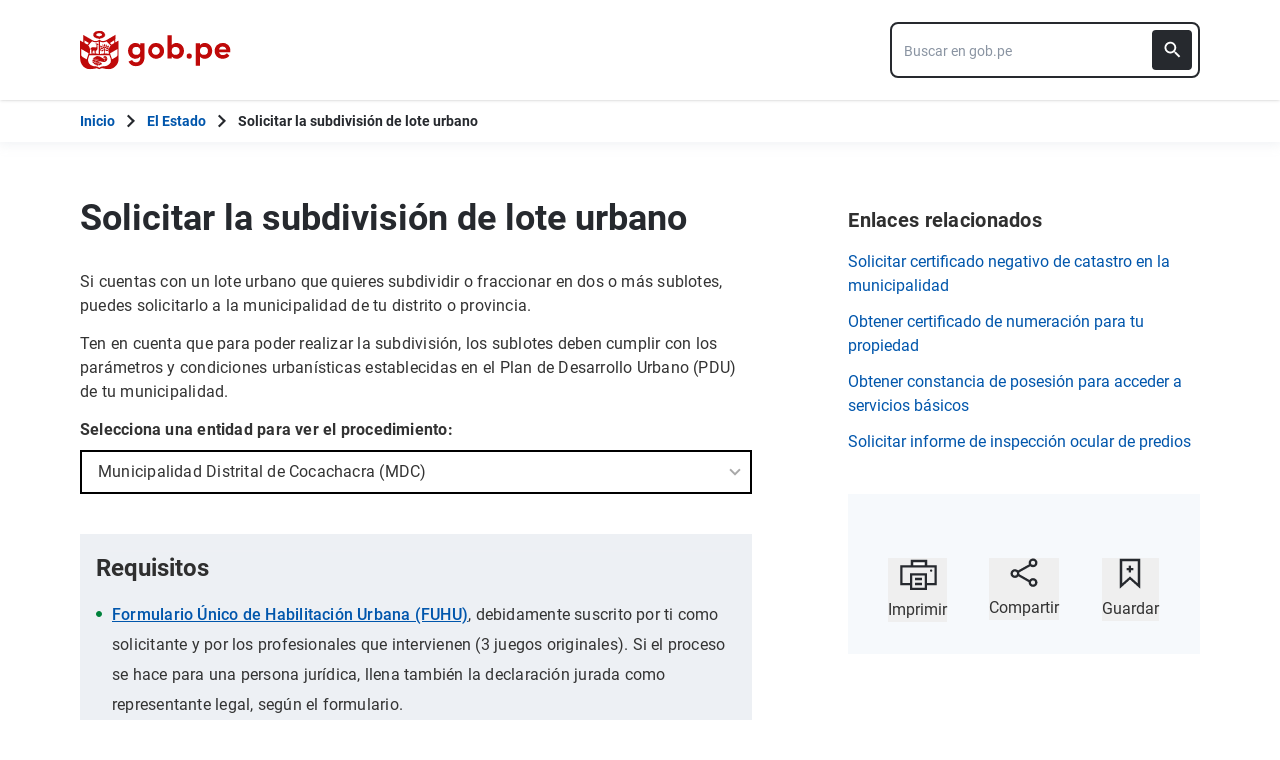

--- FILE ---
content_type: text/html; charset=utf-8
request_url: https://www.gob.pe/23126-solicitar-la-subdivision-de-lote-urbano?child=25740
body_size: 10876
content:
<!DOCTYPE html><html lang="es-pe"><head><meta content="Si cuentas con un lote urbano que quieres subdividir o fraccionar en dos o más sublotes, puedes solicitarlo a la municipalidad de tu distrito o provincia. Ten en cuenta que para poder realizar la subdivisión, los sublotes deben cumplir con  los parámetros y condiciones..." name="description" /><!-- Google Tag Manager -->
      <script>(function(w,d,s,l,i){w[l]=w[l]||[];w[l].push({'gtm.start':
      new Date().getTime(),event:'gtm.js'});var f=d.getElementsByTagName(s)[0],
      j=d.createElement(s),dl=l!='dataLayer'?'&l='+l:'';j.async=true;j.src=
      'https://www.googletagmanager.com/gtm.js?id='+i+dl;f.parentNode.insertBefore(j,f);
      })(window,document,'script','dataLayer','GTM-PDXDRQN3');</script>
      <!-- End Google Tag Manager --><title>Solicitar la subdivisión de lote urbano - Trámite - Presidencia del Consejo de Ministros - Plataforma del Estado Peruano</title><meta charset="UTF-8" /><meta content="width=device-width, initial-scale=1" name="viewport" /><meta content="H5efy5u72DDgqekf6xOfjd06S-f366QEbnkpXoDqcAg" name="google-site-verification" /><meta content="false" name="turbo-prefetch" /><meta name="csrf-param" content="authenticity_token" />
<meta name="csrf-token" content="lAQM9ALh0zdM_C-apzdOyVK49PR_GrKrLWFDJviPyYrBgDF7Q-VoaWyTSUAaRhzRP2DmLnOoz-BA_SSFinrEhA" /><link rel="stylesheet" href="/assets/application_base-9d9deb51.css" /><link rel="stylesheet" href="/assets/application_base-9d9deb51.css" media="print" /><link rel="stylesheet" href="/assets/application_print-8986f2e8.css" media="print" /><link rel="stylesheet" href="/assets/application-3229d937.css" media="all" data-turbo-track="reload" /><script>//global object for fbjs and draftjs
if (typeof global === 'undefined') {
  window.global = window;
}</script><script src="/assets/application_base-201d43e5.js" data-turbo-track="reload" defer="defer"></script><meta content="no-cache" name="turbo-cache-control" /><meta content="@gobpePCM" name="twitter:site" /><meta content="@gobpePCM" name="twitter:creator" /><meta content="Solicitar la subdivisión de lote urbano" name="twitter:title" /><meta content="Si cuentas con un lote urbano que quieres subdividir o fraccionar en dos o más sublotes, puedes solicitarlo a la municipalidad de tu distrito o provincia. Ten en cuenta que para poder realizar la subdivisión, los sublotes deben cumplir con  los parámetros y condiciones... #gobpe" name="twitter:description" /><meta content="https://www.gob.pe/23126-solicitar-la-subdivision-de-lote-urbano?child=25740" property="og:url" /><meta content="article" property="og:type" /><meta content="Solicitar la subdivisión de lote urbano" property="og:title" /><meta content="Si cuentas con un lote urbano que quieres subdividir o fraccionar en dos o más sublotes, puedes solicitarlo a la municipalidad de tu distrito o provincia. Ten en cuenta que para poder realizar la subdivisión, los sublotes deben cumplir con  los parámetros y condiciones... #gobpe" property="og:description" /><meta content="summary" name="twitter:card" /><meta content="200" property="og:image:width" /><meta content="200" property="og:image:height" /><meta content="https://www.gob.pe/assets/escudo-rojo-200-f4bf73f7.png" property="og:image" /><link rel="apple-touch-icon" type="image/x-icon" href="/assets/favicons/apple-icon-57x57-42e0cdf0.png" sizes="57x57" /><link rel="apple-touch-icon" type="image/x-icon" href="/assets/favicons/apple-icon-60x60-5474857c.png" sizes="60x60" /><link rel="apple-touch-icon" type="image/x-icon" href="/assets/favicons/apple-icon-72x72-23a18d8b.png" sizes="72x72" /><link rel="apple-touch-icon" type="image/x-icon" href="/assets/favicons/apple-icon-76x76-6deed722.png" sizes="76x76" /><link rel="apple-touch-icon" type="image/x-icon" href="/assets/favicons/apple-icon-114x114-952c16d1.png" sizes="114x114" /><link rel="apple-touch-icon" type="image/x-icon" href="/assets/favicons/apple-icon-120x120-09c0093c.png" sizes="120x120" /><link rel="apple-touch-icon" type="image/x-icon" href="/assets/favicons/apple-icon-144x144-cfa8302f.png" sizes="144x144" /><link rel="apple-touch-icon" type="image/x-icon" href="/assets/favicons/apple-icon-152x152-657ce405.png" sizes="152x152" /><link rel="apple-touch-icon" type="image/x-icon" href="/assets/favicons/apple-icon-180x180-f85c0fca.png" sizes="180x180" /><link rel="icon" type="image/png" href="/assets/favicons/android-icon-192x192-ec1dea24.png" sizes="192x192" /><link rel="icon" type="image/x-icon" href="/assets/favicons/favicon-1760a09d.ico" /></head><body><!-- Google Tag Manager (noscript) -->
      <noscript><iframe src="https://www.googletagmanager.com/ns.html?id=GTM-PDXDRQN3"
      height="0" width="0" style="display:none;visibility:hidden"></iframe></noscript>
      <!-- End Google Tag Manager (noscript) --><a class="sr-only focus:not-sr-only text-primary underline p-4!" href="#main">Saltar a contenido principal</a><div class="nothing"></div><header aria-label="Header" class="home bg-white shadow"><div class="container align-center relative"><div class="header__content w-full"><div class="header__half flex-align-center"><a class="logo black home__logo track-ga-interaction no-underline!" data-ga-element-type="icono-principal" data-ga-label="Logo gob.pe" href="/"><div class="home__logo__img_shield--small js-escudo md:hidden"><img height="40rem" alt="Logotipo de gob.pe" class="h-10" role="img" src="/assets/escudo_rojo_bicentenario-785637cc.svg" /></div><div aria-label="Logo gob.pe" class="home__logo__img--small" role="img"><img alt="Logo gob.pe" class="img-logo" height="40rem" src="/assets/escudo_text_gobpe_bicentenario_rojo_2-f0bf4122.svg" /><img alt="Logo gob.pe" class="d-none img-logo-focus" src="/assets/escudo_text_gobpe_bicentenario_black-b62ef1cc.svg" /></div></a></div><div class="w-220 md:w-310"><div class="search-internal"><form autocomplete="off" role="search" data-controller="" action="/busquedas" accept-charset="UTF-8" method="get"><div class="input-group no-print relative"><label class="visually-hidden" for="input-search-home-gobpe">Texto de búsqueda en gob.pe</label><input id="input-search-home-gobpe" placeholder="Buscar en gob.pe" class="search search_autocomplete h-14 rounded-lg border-2 border-gray-900 focus:border-transparent track-ga-search" data-url="https://www.gob.pe/searches_autocomplete.json" data-institution-id="" data-target="" data-ga-label="buscador-Páginas" data-ga-element-type="buscador" type="search" name="term" /><input value="" autocomplete="off" type="hidden" name="institucion" id="institucion" /><input autocomplete="off" type="hidden" name="topic_id" id="topic_id" /><input value="" autocomplete="off" type="hidden" name="contenido" id="contenido" /><input value="none" autocomplete="off" type="hidden" name="sort_by" id="sort_by" /><button aria-label="Buscar" class="submit bg-gray-900 border-0 absolute inset-y-0 right-0 m-2 cursor-pointer p-2 rounded" disabled="true" id="btn-search-home-gobpe" type="submit"><svg xmlns="http://www.w3.org/2000/svg" width="32" height="32" viewBox="0 0 32 32" fill="none" class="w-6 h-6">
<path d="M21.0086 18.2075H20.06L19.7238 17.8834C20.9005 16.5146 21.6089 14.7376 21.6089 12.8045C21.6089 8.494 18.1149 5 13.8045 5C9.494 5 6 8.494 6 12.8045C6 17.1149 9.494 20.6089 13.8045 20.6089C15.7376 20.6089 17.5146 19.9005 18.8834 18.7238L19.2075 19.06V20.0086L25.211 26L27 24.211L21.0086 18.2075ZM13.8045 18.2075C10.8148 18.2075 8.40137 15.7942 8.40137 12.8045C8.40137 9.81475 10.8148 7.40137 13.8045 7.40137C16.7942 7.40137 19.2075 9.81475 19.2075 12.8045C19.2075 15.7942 16.7942 18.2075 13.8045 18.2075Z" fill="white"></path>
</svg></button></div></form></div></div></div></div></header><div class="react-modal"></div><div class="js-breadcrumb-full-width text-sm bg-white"><div class="container md:max-w-6xl mx-auto px-4"><div class="row"><nav aria-label="Ruta de páginas" class="col-md-12 px-4"><ol class="breadcrumb font-bold"><li class="breadcrumb-item hidden-sm-down hidden-md-down"><a aria-label="Inicio Gob.pe" class="track-ga-interaction" data-ga-element-type="link" data-ga-label="inicio" href="/"><div class="home__logo__img__breadcrumb" id="home">Inicio</div><div class="home__logo__img__breadcrumb hidden" id="escudo"><div class="mr-2"><img alt="gob.pe" class="h-8" height="32rem" src="/assets/escudo_text_gobpe_bicentenario-4656b576.svg" /></div></div></a></li><li class="breadcrumb-item"><span class="hidden-sm-down hidden-md-down mx-1 md:mx-3"><svg xmlns="http://www.w3.org/2000/svg" xmlns:xlink="http://www.w3.org/1999/xlink" version="1.1" id="Capa_1" x="0px" y="0px" viewBox="0 0 10.1 16.3" style="enable-background:new 0 0 10.1 16.3;" xml:space="preserve" width="10.1" height="16.3" aria-hidden="true" class="w-2">
	<path fill="currentColor" d="M0,14.4l6.2-6.2L0,1.9L2,0l8.1,8.1L2,16.3L0,14.4z"></path>
</svg></span><span class="hidden-lg-up mx-1 md:mx-3"><svg xmlns="http://www.w3.org/2000/svg" xmlns:xlink="http://www.w3.org/1999/xlink" version="1.1" id="Capa_1" x="0px" y="0px" viewBox="0 0 10.1 16.3" style="enable-background:new 0 0 10.1 16.3;" xml:space="preserve" width="10.1" height="16.3" aria-hidden="true" class="w-2">
	<path fill="currentColor" d="m 10.1,1.9 -6.2,6.2 6.2,6.3 -2,1.9 L 0,8.2 8.1,0 Z"></path>
</svg></span><a class="track-ga-interaction font-bold" data-ga-element-type="link" data-ga-label="El Estado" href="/estado">El Estado</a></li><li class="breadcrumb-item hidden-sm-down hidden-md-down"><span class="hidden-sm-down hidden-md-down mx-1 md:mx-3"><svg xmlns="http://www.w3.org/2000/svg" xmlns:xlink="http://www.w3.org/1999/xlink" version="1.1" id="Capa_1" x="0px" y="0px" viewBox="0 0 10.1 16.3" style="enable-background:new 0 0 10.1 16.3;" xml:space="preserve" width="10.1" height="16.3" aria-hidden="true" class="w-2">
	<path fill="currentColor" d="M0,14.4l6.2-6.2L0,1.9L2,0l8.1,8.1L2,16.3L0,14.4z"></path>
</svg></span><a aria-current="page">Solicitar la subdivisión de lote urbano</a></li></ol></nav><div class="searchbox"><div class="search-breadcrumb"></div></div></div></div></div><div class="yield js-sharect"><div class="pages-show"><div class="container languages"></div><div class="container mt-14" data-sticky-container=""><div class="row internals"><div class="col-md-12"><div class="row"><main aria-label="Contenido principal" class="col-md-8 internal page" id="main" role="main"><div class="content_data"><div class="block mb-2 md:hidden md:mb-0"></div><h1 class="page__title md:mb-8 mb-6">Solicitar la subdivisión de lote urbano</h1><div class="content page__content" id="scroll"><p id="9dt0b">Si cuentas con un lote urbano que quieres subdividir o fraccionar en dos o más sublotes, puedes solicitarlo a la municipalidad de tu distrito o provincia. </p><p id="6bmmd">Ten en cuenta que para poder realizar la subdivisión, los sublotes deben cumplir con  los parámetros y condiciones urbanísticas establecidas en el Plan de Desarrollo Urbano (PDU) de tu municipalidad.</p><div class="form"><label class="block mb-2 font-bold" for="institution-transversal-menu-search">Selecciona una entidad para ver el procedimiento:</label><select class="js-choice bg-white block border border-gray-900 p-2 mb-4 js-transversal-menu" id="institution-transversal-menu-search"><option value="">Seleccionar</option><option value="14496">Municipalidad Distrital de Morropón (MDM)</option><option value="15599">Municipalidad Distrital de Lurigancho (MDLCH)</option><option value="20924">Municipalidad Metropolitana de Lima (MML)</option><option value="23909">Municipalidad Provincial de Celendín (MPC)</option><option value="28161">Municipalidad Provincial de Anta (MPA)</option><option selected="" value="25740">Municipalidad Distrital de Cocachacra (MDC)</option><option value="40262">Municipalidad Distrital de Querecotillo (MDQ)</option><option value="82939">Municipalidad Distrital de Sunampe (MDS)</option><option value="23357">Municipalidad Distrital de Imperial (MDI)</option><option value="24015">Municipalidad Provincial de Calca (MPC)</option><option value="27652">Municipalidad Distrital de Carmen Alto  (MDCA)</option><option value="41180">Municipalidad Distrital de San Borja (MDSB)</option></select></div></div><div class="bg-gray-100 p-4 page-transversal"><div class="content page__content requirement "><h2 class="page__box-title-h2">Requisitos</h2><div class="page__box-text"><ul>
<li>
<u><a href="https://www.gob.pe/institucion/vivienda/informes-publicaciones/2067660-formulario-unico-de-habilitacion-urbana-fuhu" class="track-ga-interaction" target="_self" data-ga-element-type="link" data-ga-label="Formulario Único de Habilitación Urbana (FUHU)">Formulario Único de Habilitación Urbana (FUHU)</a></u>, debidamente suscrito por ti como solicitante y por los profesionales que intervienen (3 juegos originales). Si el proceso se hace para una persona jurídica, llena también la declaración jurada como representante legal, según el formulario.</li>
<li>Declaración jurada de inscripción en Registros Públicos del terreno, indicando número de <u><a href="https://www.gob.pe/360-solicitar-certificado-literal-de-partida-a-sunarp" class="track-ga-interaction" target="_self" data-ga-element-type="link" data-ga-label="partida registral">partida registral</a></u> y <u><a href="https://www.gob.pe/381-ver-partidas-registrales-en-el-sprl-de-sunarp" class="track-ga-interaction" target="_self" data-ga-element-type="link" data-ga-label="asiento">asiento</a></u>.</li>
<li>Si no eres el propietario del predio, presenta la documentación que acredite que cuentas con el derecho a habitarlo.</li>
<li>3 planos de ubicación y localización del lote materia de subdivisión, firmados por el profesional responsable y el ciudadano que hace la solicitud.</li>
<li>3 planos del lote a subdividir, señalando el área, linderos, medidas perimétricas y nomenclatura, según los antecedentes registrales, firmados por el profesional responsable y el ciudadano que hace la solicitud.</li>
<li>3 planos de la subdivisión señalando áreas, linderos, medidas perimétricas y nomenclatura de cada sub lote propuesto resultante, en concordancia con lo establecido en la <u><a href="https://www.gob.pe/institucion/conadis/informes-publicaciones/223516-guia-grafica-de-la-normal-tecnica-a-120-y-gh-020" class="track-ga-interaction" target="_self" data-ga-element-type="link" data-ga-label="norma técnica GH.020 del R.N.E">norma técnica GH.020 del R.N.E</a></u>, firmados por el profesional responsable y el ciudadano que hace la solicitud.</li>
<li>3 juegos de la memoria descriptiva, indicando áreas, linderos y medidas perimétricas del lote materia de subdivisión y de los sublotes propuestos resultantes, firmados por el profesional responsable y el ciudadano que hace la solicitud. </li>
<li>Declaración jurada de habilitación de los profesionales que firman la documentación técnica (planos y memorias descriptivas).</li>
<li>Si solicitas la subdivisión de un lote que cuenta con obras de habilitación urbana inconclusas, dichas obras deberán ser ejecutadas y recepcionadas en el mismo procedimiento.</li>
</ul><p id="17urh">Toma en cuenta que el formulario y sus anexos deben ser <u><a href="https://www.gob.pe/25803-solicitar-visacion-de-planos-para-servicios-basicos" class="track-ga-interaction" target="_self" data-ga-element-type="link" data-ga-label="visados">visados</a></u> en todas sus páginas.</p></div></div><div class="content page__content"><div class="  " id="2-modalidad-online"><div class="modality-title-no-js"><h2><span class="icon icon-online"></span><span class="title">Modalidad: Online</span></h2></div><div class="content page__content"><h2>Hazlo en 3 pasos:</h2><h6><strong>1. Paga tu trámite</strong></h6><p id="athu1">Acércate a la caja de la municipalidad, ubicada en <u><a href="https://www.google.com/maps/place/Av.+Libertad+300,+Cocachacra+04430/@-17.0898688,-71.7606612,17z/data=!3m1!4b1!4m5!3m4!1s0x9143f0a76daf60d5:0x87d731143698975b!8m2!3d-17.0898688!4d-71.7606612" class="track-ga-interaction" target="_blank" data-ga-element-type="link" data-ga-label="Av. Libertad 300">Av. Libertad 300</a></u>, de lunes a viernes de 8:00 a. m. a 12:00 p. m. y de 1:00 p. m. a 4:45 p. m.</p><p id="7bhrn">Cancela <span class="costo"> S/  194.10 </span> por el derecho de trámite y guarda tu recibo de pago.</p><h6><strong>2. Presenta los requisitos</strong></h6><p id="6scir">En la misma municipalidad, dirígete a la mesa de partes y brinda los documentos indicados en requisitos junto al comprobante de pago. Anota el número de expediente que te dará el funcionario.</p><p id="el93m">Si hay observaciones, recibirás una notificación, vía correo electrónico o telefónica. Tendrás 15 <u><a href="https://www.gob.pe/8283-calcular-dias-habiles-o-calendario" class="track-ga-interaction" target="_self" data-ga-element-type="link" data-ga-label="días hábiles">días hábiles</a></u> para subsanar las fallas.</p><p id="f077u">Puedes hacer seguimiento o realizar consultas sobre tu trámite, llamando al teléfono <a href='tel:(054) 552222'>(054) 552222</a>, en el horario establecido.</p><h6><strong>3. Recibe el resultado de la evaluación</strong></h6><p id="b5a0j">En un plazo máximo de 10 <u><a href="https://www.gob.pe/8283-calcular-dias-habiles-o-calendario" class="track-ga-interaction" target="_self" data-ga-element-type="link" data-ga-label="días hábiles">días hábiles</a></u> después de presentar la documentación, regresa a la <a href="https://www.google.com/maps/place/Av.+Libertad+300,+Cocachacra+04430/@-17.0898688,-71.7606612,17z/data=!3m1!4b1!4m5!3m4!1s0x9143f0a76daf60d5:0x87d731143698975b!8m2!3d-17.0898688!4d-71.7606612" class="track-ga-interaction" target="_blank" data-ga-element-type="link" data-ga-label="municipalidad">municipalidad</a> para obtener la resolución gerencial. </p></div></div></div></div></div><div class="last-modification page__last-modification items-start flex justify-between"><time datetime="2026-01-15T15:05:49-05:00" itemprop="dateModified">Último cambio&nbsp; 23 noviembre 2022</time></div></main><aside aria-label="Contenido secundario" class="col-md-4 aside"><section aria-labelledby="related-links" class="utils relations page__secondary-content no-print"><div class="content sm:mb-10 mb-8" role="list"><h2 class="text-xl leading-7 tracking-page related-links page__secondary-content-title" id="font-bold">Enlaces relacionados</h2><div class="font-normal text-base leading-6"><ul><!DOCTYPE html PUBLIC "-//W3C//DTD HTML 4.0 Transitional//EN" "http://www.w3.org/TR/REC-html40/loose.dtd">
<html><body>
<li class="mb-3"><a href="https://www.gob.pe/22205-solicitar-certificado-negativo-de-catastro-en-la-municipalidad" class="track-ga-interaction" target="_self" data-ga-element-type="link" data-ga-label="Solicitar certificado negativo de catastro en la municipalidad">Solicitar certificado negativo de catastro en la municipalidad</a></li>
<li class="mb-3"><a href="https://www.gob.pe/22061-obtener-certificado-de-numeracion-para-tu-propiedad" class="track-ga-interaction" target="_self" data-ga-element-type="link" data-ga-label="Obtener certificado de numeración para tu propiedad">Obtener certificado de numeración para tu propiedad</a></li>
<li class="mb-3"><a href="https://www.gob.pe/22203-obtener-constancia-de-posesion-para-acceder-a-servicios-basicos" class="track-ga-interaction" target="_self" data-ga-element-type="link" data-ga-label="Obtener constancia de posesión para acceder a servicios básicos">Obtener constancia de posesión para acceder a servicios básicos</a></li>
<li class="mb-3"><a href="https://www.gob.pe/23061-solicitar-informe-de-inspeccion-ocular-de-predios" class="track-ga-interaction" target="_self" data-ga-element-type="link" data-ga-label="Solicitar informe de inspección ocular de predios">Solicitar informe de inspección ocular de predios</a></li>
</body></html>
</ul></div></div></section><div class="p-6 xl:p-8 bg-gray-70 mb-6 xl:mb-8"><section aria-label="Retroalimentación" class="sticky-social page__sticky-social" id="feedback_form_turbo"><turbo-frame id="feedback_page_form" src="/pages/23126-solicitar-la-subdivision-de-lote-urbano/feedbacks/page_form"></turbo-frame></section><section aria-label="Imprimir, Compartir o guardar" class="utils no-print social-utils"><div class="row pt-2 mx-auto"><div class="col-xs-4 action js-print center" id="social-focus"><button><div class="social-utils__icon"><svg xmlns="http://www.w3.org/2000/svg" width="38" height="32" viewBox="0 0 38 32" fill="none" aria-hidden="true" class="mx-auto mb-2">
<g clip-path="url(#clip0)">
<path id="border_focus" d="M13 9V3H27V9" fill="white"></path>
<path id="border_focus" d="M13 9V3H27V9" stroke="#26292E" stroke-width="2.3" stroke-miterlimit="10"></path>
<path d="M12.1792 26.0954H2.33203V8.40137H36.6676V26.0954H26.8204" stroke="#26292E" stroke-width="2.3" stroke-miterlimit="10"></path>
<path id="change_focus" d="M32.1329 13.7483C32.7808 13.7483 33.299 13.2392 33.299 12.6027C33.299 11.9662 32.7808 11.457 32.1329 11.457C31.4851 11.457 30.9668 11.9662 30.9668 12.6027C30.9668 13.2392 31.4851 13.7483 32.1329 13.7483Z" fill="#26292E"></path>
<path id="border_focus" d="M26.9505 16.4209H12.1797V30.9325H26.9505V16.4209Z" stroke="#26292E" stroke-width="2.3" stroke-miterlimit="10"></path>
<path id="change_focus" d="M16 21H23" stroke="#26292E" stroke-width="2.3" stroke-miterlimit="10"></path>
<path id="change_focus" d="M16 26H23" stroke="#26292E" stroke-width="2.3" stroke-miterlimit="10"></path>
</g>
<defs>
<clipPath id="clip0">
<rect width="39" height="32.8421" fill="white"></rect>
</clipPath>
</defs>
</svg><svg xmlns="http://www.w3.org/2000/svg" width="38" height="32" viewBox="0 0 38 32" fill="none" aria-hidden="true" class="mx-auto hidden mb-2">
<path d="M11.4641 25H2V6H35V25H27" fill="#26292E"></path>
<path d="M11.4641 25H2V6H35V25H27H11.4641Z" stroke="#26292E" stroke-width="2.3" stroke-miterlimit="10"></path>
<path d="M32.1661 11.33C32.814 11.33 33.3322 10.8122 33.3322 10.165C33.3322 9.51778 32.814 9 32.1661 9C31.5183 9 31 9.51778 31 10.165C31 10.8122 31.5183 11.33 32.1661 11.33Z" fill="white"></path>
<rect x="12" width="13" height="3" fill="#26292E"></rect>
<rect x="10" y="14" width="17" height="17" fill="white"></rect>
<rect x="12" y="16" width="13" height="13" fill="#26292E"></rect>
<path d="M15.0605 20H22.0605" stroke="white" stroke-width="2.3" stroke-miterlimit="10"></path>
<path d="M15.0605 24.8369H22.0605" stroke="white" stroke-width="2.3" stroke-miterlimit="10"></path>
</svg></div><span class="social-utils__icon-description">Imprimir</span></button></div><div class="action col-xs-4 center" id="social-focus"><button aria-controls="social-utils-control" aria-expanded="false" class="js-share" data-contents="Si cuentas con un lote urbano que quieres subdividir o fraccionar en dos o más sublotes, puedes solicitarlo a la municipalidad de tu distrito o provincia. Ten en cuenta que para poder realizar la subdivisión, los sublotes deben cumplir con  los parámetros y condiciones urbanísticas establecidas en el Plan de Desarrollo Urbano (PDU) de tu municipalidad. Hazlo en 5 pasos:1. Paga por tu trámiteAcércate a la caja de la municipalidad, ubicada en [Ejemplo: Calle Lima 808, Morropón, de lunes a viernes de 8:00 a. m. a 5:00 p. m.,] y realiza el pago por concepto de:
Inspección ocular: {costo:58.00}.
Derecho de trámite de subdivisión de terreno: {costo:143.00}.
Guarda el comprobante de ambos pagos.2. Solicita la subdivisión de lote urbanoLuego de pagar, ve a la mesa de partes del municipio y presenta los documentos indicados en requisitos más los comprobantes de pago. Anota el número de expediente que te brindará el funcionario.3. Espera la llamada del funcionario[Ejemplo: En un plazo máximo de 10 días hábiles, un inspector se comunicará contigo vía telefónica] para coordinar el día y hora de su visita al terreno donde solicitas la subdivisión.4. Recibe al inspectorEn el día y hora programado, recibe la visita del inspector para que verifique las características del terreno. Si todo es conforme a la documentación presentada, pasarás la inspección de tu lote. 5. Recibe el resultado de la evaluación[Ejemplo: En un plazo máximo de 15 días hábiles después de recibir la visita del inspector, acércate a la mesa de partes y recoge la constancia. 
Solicitud simple, dirigida al alcalde [Enlazar formato], indicando tu número de contacto.

Certificado literal del dominio (Sunarp) del lote matriz, de no más de 30 días de antigüedad.
Plano de predio matriz, localización y ubicación.
Planos de los lotes resultantes.
Memoria descriptiva que incluya información sobre el área, linderos, medidas perimétricas y nomenclatura del lote materia de subdivisión y de los lotes a independizar.
Documento que certifica el pago total del autoevalúo hasta el año anterior al que se solicita la aprobación para subdividir el lote.
Si representas a una institución o empresa, agrega:

Vigencia de poder otorgado por una persona jurídica. 
 Solicitar certificado negativo de catastro en la municipalidadObtener certificado de numeración para tu propiedadObtener constancia de posesión para acceder a servicios básicosSolicitar informe de inspección ocular de predios" data-title="Solicitar la subdivisión de lote urbano" data-url="https://www.gob.pe/es/p/23126"><div class="social-utils__icon"><svg xmlns="http://www.w3.org/2000/svg" width="28" height="30" viewBox="0 0 28 30" fill="none" aria-hidden="true" class="mx-auto share-svg mb-2">
<path d="M8.08594 13.7586L20.1549 7" stroke="#26292E" stroke-width="2.3" stroke-miterlimit="10" stroke-linecap="round" stroke-linejoin="round"></path>
<path d="M19.431 23.2934L8.44824 17.0176" stroke="#26292E" stroke-width="2.3" stroke-miterlimit="10" stroke-linecap="round" stroke-linejoin="round"></path>
<path d="M4.94875 18.8278C6.75909 18.8278 8.20737 17.3795 8.20737 15.5692C8.20737 13.7588 6.75909 12.3105 4.94875 12.3105C3.1384 12.3105 1.69013 13.7588 1.69013 15.5692C1.56944 17.3795 3.1384 18.8278 4.94875 18.8278Z" stroke="#26292E" stroke-width="2.3" stroke-miterlimit="10" stroke-linecap="square" stroke-linejoin="round"></path>
<path d="M23.0516 27.7585C24.8619 27.7585 26.3102 26.3102 26.3102 24.4998C26.3102 22.6895 24.8619 21.2412 23.0516 21.2412C21.2412 21.2412 19.793 22.6895 19.793 24.4998C19.793 26.3102 21.2412 27.7585 23.0516 27.7585Z" stroke="#26292E" stroke-width="2.3" stroke-miterlimit="10" stroke-linecap="square" stroke-linejoin="round"></path>
<path d="M23.0516 8.08658C24.8619 8.08658 26.3102 6.6383 26.3102 4.82796C26.3102 3.01761 24.8619 1.56934 23.0516 1.56934C21.2412 1.56934 19.793 3.01761 19.793 4.82796C19.793 6.6383 21.2412 8.08658 23.0516 8.08658Z" stroke="#26292E" stroke-width="2.3" stroke-miterlimit="10" stroke-linecap="square" stroke-linejoin="round"></path>
</svg></div><span class="social-utils__icon-description">Compartir</span></button><div class="row social-utils__share-content"><div class="col-xs-6 col-sm-3 col-sm-offset-3 col-md-4 col-md-offset-0 center"><ul class="social-utils__share-icons mb-0" id="social-utils-control-share"><li><a class="social-utils__social-icon social-utils__social-icon--facebook fb track-ga-interaction" data-origin="share-fb" href="https://www.facebook.com/sharer/sharer.php?u=https://www.gob.pe/23126-solicitar-la-subdivision-de-lote-urbano?child=25740" rel="noreferrer" target="_blank"><i aria-hidden="true" class="icon-facebook"></i><span class="social-utils__medium">Facebook</span></a></li><li><a class="social-utils__social-icon social-utils__social-icon--twitter tw track-ga-interaction" data-origin="share-tw" href="https://twitter.com/intent/tweet?url=https%3A%2F%2Fwww.gob.pe%2Fes%2Fp%2F23126&amp;text=Solicitar%20la%20subdivisi%C3%B3n%20de%20lote%20urbano%20%23GobPe" rel="noreferrer" target="_blank"><i aria-hidden="true" class="icon-twitter"></i><span class="social-utils__medium">Twitter</span></a></li><li><a class="social-utils__social-icon social-utils__social-icon--whatsapp wp track-ga-interaction" data-ga-element-type="boton" data-ga_label="share-wp" href="https://wa.me/?text=Solicitar%20la%20subdivisi%C3%B3n%20de%20lote%20urbano%20Si%20cuentas%20con%20un%20lote%20urbano%20que%20quieres%20subdividir%20o%20fraccionar%20en%20dos%20o%20m%C3%A1...%20https%3A%2F%2Fwww.gob.pe%2Fes%2Fp%2F23126" rel="noreferrer" target="_blank"><i aria-hidden="true" class="icon-whatsapp"></i><span class="social-utils__medium">Whatsapp</span></a></li><li><a class="social-utils__social-icon social-utils__social-icon--email" data-origin="share-send" href="mailto:?subject=Solicitar la subdivisión de lote urbano&amp;body=Hola! te comparto esta página: https%3A%2F%2Fwww.gob.pe%2F23126-solicitar-la-subdivision-de-lote-urbano%3Fchild%3D25740"><i aria-hidden="true" class="icon-mail"></i><span class="social-utils__medium">Email</span></a></li></ul></div></div></div><div class="col-xs-4 action bookmark center" id="social-focus"><button><div class="social-utils__icon"><svg xmlns="http://www.w3.org/2000/svg" width="22" height="31" viewBox="0 0 22 31" fill="none" aria-hidden="true" class="mx-auto bookmark-svg  mb-2">
<path d="M20 28.04L11 20L2 28.04V2H20V28.04Z" stroke="#26292E" stroke-width="2.3" stroke-miterlimit="9.99856"></path>
<path class="change_plus" d="M10.8789 7.63965V14.4796" stroke="#26292E" stroke-width="2.3" stroke-miterlimit="10"></path>
<path class="change_plus" d="M7.64062 11.1201H14.3606" stroke="#26292E" stroke-width="2.3" stroke-miterlimit="10"></path>
</svg></div><span class="social-utils__icon-description">Guardar</span></button></div></div></section></div></aside></div></div></div></div></div></div><footer aria-label="Pie de página" class="pages-show" role="contentinfo"><div class="footer-frame"></div><div class="footer no-print"><div class="container md:flex md:flex-row md:px-8 justify-between"><section aria-labelledby="footer-section-estado-peruano" class="my-6 md:mt-0" id="footer-section-estado-peruano"><h2 class="mb-6 text-2xl sm:mb-4">Sobre el Estado Peruano</h2><ul class="list-footer"><li><a class="footer__link footer__link--visible text-white hover:text-white block track-ga-click" data-origin="-footer-estado-peruano-link" href="/estado"><span>El Estado Peruano</span></a></li><li><a class="footer__link footer__link--visible text-white hover:text-white block track-ga-click" data-origin="-footer-que-es-gobpe-link" href="https://www.gob.pe/1021-que-es-gob-pe" rel="noreferrer" target="_blank"><span>¿Qué es Gob.pe?</span></a></li><li><a class="footer__link footer__link--visible text-white hover:text-white block track-ga-click" data-origin="-footer-politica-privacidad-manejo-datos-gobpe-link" href="https://www.gob.pe/institucion/pcm/informes-publicaciones/698037-politica-de-privacidad-de-gob-pe"><span>Política de privacidad para el manejo de datos en Gob.pe</span></a></li></ul></section><div class="clearfix visible-sm"></div><section aria-labelledby="footer-section-redes" class="mt-10 md:mt-0" id="footer-section-redes"><h2 class="mb-6 text-2xl sm:mb-4">Directorios nacionales</h2><a class="footer__link footer__link--visible text-white hover:text-white block track-ga-click" data-origin="-footer-lista-directorio-redes-sociales-gobpe-link" href="/funcionariospublicos"><span>Directorio Nacional de Funcionarios Públicos</span></a><a class="footer__link footer__link--visible text-white hover:text-white block track-ga-click" data-origin="-footer-lista-directorio-redes-sociales-gobpe-link" href="/redessociales"><span>Directorio Nacional de Redes Sociales</span></a><a target="_blank" class="footer__link footer__link--visible text-white hover:text-white block track-ga-click" data-origin="-footer-lista-directorio-establecimientos-de-salud-gobpe-link" href="/establecimientosdesalud"><span>Directorio de Establecimientos de Salud</span></a><a target="_blank" class="footer__link footer__link--visible text-white hover:text-white block track-ga-click" data-origin="-footer-lista-directorio-establecimientos-de-salud-gobpe-link" href="/aeropuertosperu"><span>Directorio Nacional de Aeropuertos</span></a><h2 class="text-2xl my-10 md:mb-6">Síguenos</h2><div class="flex-row footer__social-icons mb-6 sm:mb-2"><div class="footer__social-icons--correction"><ul class="footer__icons"><li class="mr-6"><a aria-label="Facebook" class="track-ga-click" data-origin="-footer-social-icon-facebook-link" href="https://www.facebook.com/PeruPaisDigital/" rel="noreferrer" target="_blank"><svg xmlns="http://www.w3.org/2000/svg" width="28" height="28" viewBox="0 0 28 28" aria-hidden="true" class="footer__icon"><g><g><path fill="#fff" d="M28.098 13.793C28.098 6.261 21.993.155 14.46.155 6.928.155.822 6.261.822 13.793c0 6.807 4.987 12.45 11.507 13.472v-9.53H8.867v-3.942h3.462V10.79c0-3.419 2.037-5.307 5.152-5.307 1.492 0 3.053.267 3.053.267v3.356h-1.72c-1.694 0-2.223 1.05-2.223 2.13v2.558h3.783l-.605 3.942H16.59v9.53c6.52-1.022 11.507-6.665 11.507-13.472z"></path></g></g></svg></a></li><li class="mr-6"><a aria-label="Twitter" class="track-ga-click" data-origin="-footer-social-icon-twitter-link" href="https://twitter.com/PeruPaisDigital" rel="noreferrer" target="_blank"><svg xmlns="http://www.w3.org/2000/svg" width="26" height="26" viewBox="0 0 18 18" fill="none" aria-hidden="true" class="footer__icon">
<path d="M11.0237 7.46187L17.3304 0.230957H15.8359L10.3598 6.50946L5.98604 0.230957H0.941406L7.55541 9.72516L0.941406 17.3079H2.43598L8.21893 10.6776L12.838 17.3079H17.8826L11.0233 7.46187H11.0237ZM8.97668 9.80881L8.30654 8.8634L2.9745 1.34068H5.27009L9.5731 7.41175L10.2432 8.35716L15.8367 16.2486H13.5411L8.97668 9.80917V9.80881Z" fill="white"></path>
</svg></a></li></ul></div></div></section><section aria-labelledby="footer-section-end" class="mt-10 md:mt-0" id="footer-section-end"><div class="flex justify-end" id="to-top"><svg xmlns="http://www.w3.org/2000/svg" width="60" height="56" viewBox="0 0 60 56" class="md:hidden"><defs><clipPath id="3t3la"><path fill="#fff" d="M0 56V0h60v56z"></path></clipPath></defs><g><g><g><path fill="#fff" d="M0 56V0h60v56z"></path><path fill="none" stroke="#707070" stroke-miterlimit="20" stroke-width="2" d="M0 56v0V0v0h60v56z" clip-path='url("#3t3la")'></path></g><g><path fill="#222" d="M18 29.867l2.115 2.115 8.385-8.37v18.255h3V23.612l8.37 8.385 2.13-2.13-12-12z"></path></g></g></g></svg></div></section></div></div><div class="footer-frame"></div></footer></body></html>